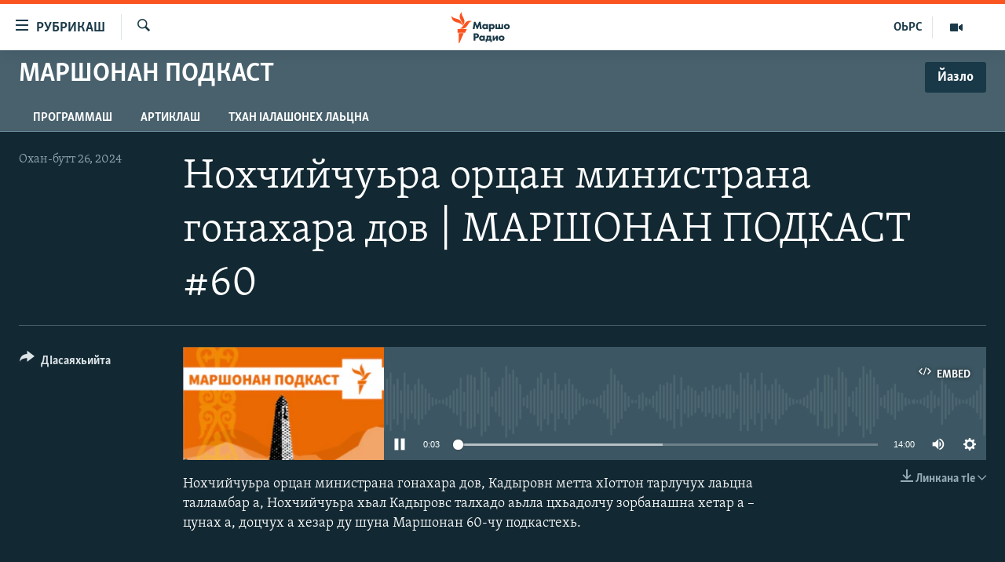

--- FILE ---
content_type: text/html; charset=utf-8
request_url: https://www.radiomarsho.com/a/32921837.html
body_size: 11361
content:

<!DOCTYPE html>
<html lang="ce" dir="ltr" class="no-js">
<head>
<link href="/Content/responsive/RFE/ce-CAU/RFE-ce-CAU.css?&amp;av=0.0.0.0&amp;cb=370" rel="stylesheet"/>
<script src="https://tags.radiomarsho.com/rferl-pangea/prod/utag.sync.js"></script> <script type='text/javascript' src='https://www.youtube.com/iframe_api' async></script>
<link rel="manifest" href="/manifest.json">
<script type="text/javascript">
//a general 'js' detection, must be on top level in <head>, due to CSS performance
document.documentElement.className = "js";
var cacheBuster = "370";
var appBaseUrl = "/";
var imgEnhancerBreakpoints = [0, 144, 256, 408, 650, 1023, 1597];
var isLoggingEnabled = false;
var isPreviewPage = false;
var isLivePreviewPage = false;
if (!isPreviewPage) {
window.RFE = window.RFE || {};
window.RFE.cacheEnabledByParam = window.location.href.indexOf('nocache=1') === -1;
const url = new URL(window.location.href);
const params = new URLSearchParams(url.search);
// Remove the 'nocache' parameter
params.delete('nocache');
// Update the URL without the 'nocache' parameter
url.search = params.toString();
window.history.replaceState(null, '', url.toString());
} else {
window.addEventListener('load', function() {
const links = window.document.links;
for (let i = 0; i < links.length; i++) {
links[i].href = '#';
links[i].target = '_self';
}
})
}
var pwaEnabled = true;
var swCacheDisabled;
</script>
<meta charset="utf-8" />
<title>Нохчийчуьра орцан министрана гонахара дов | МАРШОНАН ПОДКАСТ #60</title>
<meta name="description" content="Нохчийчуьра орцан министрана гонахара дов, Кадыровн метта хIоттон тарлучух лаьцна талламбар а, Нохчийчуьра хьал Кадыровс талхадо аьлла цхьадолчу зорбанашна хетар а – цунах а, доцчух а хезар ду шуна Маршонан 60-чу подкастехь." />
<meta name="keywords" content="Маршонан подкаст, Нохчийчоь, кадыров, чечня, министр, аптиалаудинов" />
<meta name="viewport" content="width=device-width, initial-scale=1.0" />
<meta http-equiv="X-UA-Compatible" content="IE=edge" />
<meta name="robots" content="max-image-preview:large">
<link href="https://www.radiomarsho.com/a/32921837.html" rel="canonical" />
<meta name="apple-mobile-web-app-title" content="Маршо Радио" />
<meta name="apple-mobile-web-app-status-bar-style" content="black" />
<meta name="apple-itunes-app" content="app-id=475986784, app-argument=//32921837.ltr" />
<meta content="Нохчийчуьра орцан министрана гонахара дов | МАРШОНАН ПОДКАСТ #60" property="og:title" />
<meta content="Нохчийчуьра орцан министрана гонахара дов, Кадыровн метта хIоттон тарлучух лаьцна талламбар а, Нохчийчуьра хьал Кадыровс талхадо аьлла цхьадолчу зорбанашна хетар а – цунах а, доцчух а хезар ду шуна Маршонан 60-чу подкастехь." property="og:description" />
<meta content="article" property="og:type" />
<meta content="https://www.radiomarsho.com/a/32921837.html" property="og:url" />
<meta content="Маршо Радио" property="og:site_name" />
<meta content="https://www.facebook.com/radiomarsho" property="article:publisher" />
<meta content="https://gdb.rferl.org/01000000-0aff-0242-5f6c-08db216abfe4_w1200_h630.png" property="og:image" />
<meta content="1200" property="og:image:width" />
<meta content="630" property="og:image:height" />
<meta content="1237716472936500" property="fb:app_id" />
<meta content="player" name="twitter:card" />
<meta content="@SomeAccount" name="twitter:site" />
<meta content="https://www.radiomarsho.com/embed/player/article/32921837.html" name="twitter:player" />
<meta content="435" name="twitter:player:width" />
<meta content="314" name="twitter:player:height" />
<meta content="https://rfe-audio.rferl.org/cac/2024/04/26/01000000-0aff-0242-7a7a-08dc65deb22a.mp3" name="twitter:player:stream" />
<meta content="audio/mp3; codecs=&quot;mp3&quot;" name="twitter:player:stream:content_type" />
<meta content="Нохчийчуьра орцан министрана гонахара дов | МАРШОНАН ПОДКАСТ #60" name="twitter:title" />
<meta content="Нохчийчуьра орцан министрана гонахара дов, Кадыровн метта хIоттон тарлучух лаьцна талламбар а, Нохчийчуьра хьал Кадыровс талхадо аьлла цхьадолчу зорбанашна хетар а – цунах а, доцчух а хезар ду шуна Маршонан 60-чу подкастехь." name="twitter:description" />
<link rel="amphtml" href="https://www.radiomarsho.com/amp/32921837.html" />
<script src="/Scripts/responsive/infographics.b?v=dVbZ-Cza7s4UoO3BqYSZdbxQZVF4BOLP5EfYDs4kqEo1&amp;av=0.0.0.0&amp;cb=370"></script>
<script src="/Scripts/responsive/loader.b?v=Q26XNwrL6vJYKjqFQRDnx01Lk2pi1mRsuLEaVKMsvpA1&amp;av=0.0.0.0&amp;cb=370"></script>
<link rel="icon" type="image/svg+xml" href="/Content/responsive/RFE/img/webApp/favicon.svg" />
<link rel="alternate icon" href="/Content/responsive/RFE/img/webApp/favicon.ico" />
<link rel="mask-icon" color="#ea6903" href="/Content/responsive/RFE/img/webApp/favicon_safari.svg" />
<link rel="apple-touch-icon" sizes="152x152" href="/Content/responsive/RFE/img/webApp/ico-152x152.png" />
<link rel="apple-touch-icon" sizes="144x144" href="/Content/responsive/RFE/img/webApp/ico-144x144.png" />
<link rel="apple-touch-icon" sizes="114x114" href="/Content/responsive/RFE/img/webApp/ico-114x114.png" />
<link rel="apple-touch-icon" sizes="72x72" href="/Content/responsive/RFE/img/webApp/ico-72x72.png" />
<link rel="apple-touch-icon-precomposed" href="/Content/responsive/RFE/img/webApp/ico-57x57.png" />
<link rel="icon" sizes="192x192" href="/Content/responsive/RFE/img/webApp/ico-192x192.png" />
<link rel="icon" sizes="128x128" href="/Content/responsive/RFE/img/webApp/ico-128x128.png" />
<meta name="msapplication-TileColor" content="#ffffff" />
<meta name="msapplication-TileImage" content="/Content/responsive/RFE/img/webApp/ico-144x144.png" />
<link rel="preload" href="/Content/responsive/fonts/Skolar-Lt_Cyrl_v2.4.woff" type="font/woff" as="font" crossorigin="anonymous" />
<link rel="alternate" type="application/rss+xml" title="RFE/RL - Top Stories [RSS]" href="/api/" />
<link rel="sitemap" type="application/rss+xml" href="/sitemap.xml" />
</head>
<body class=" nav-no-loaded cc_theme pg-media js-category-to-nav pg-prog nojs-images ">
<script type="text/javascript" >
var analyticsData = {url:"https://www.radiomarsho.com/a/32921837.html",property_id:"437",article_uid:"32921837",page_title:"Нохчийчуьра орцан министрана гонахара дов | МАРШОНАН ПОДКАСТ #60",page_type:"clipsexternal",content_type:"audio",subcontent_type:"clipsexternal",last_modified:"2024-04-26 10:54:04Z",pub_datetime:"2024-04-26 10:54:04Z",pub_year:"2024",pub_month:"04",pub_day:"26",pub_hour:"10",pub_weekday:"Friday",section:"маршонан подкаст",english_section:"podcast",byline:"",categories:"podcast",tags:"нохчийчоь;кадыров;чечня;министр;аптиалаудинов",domain:"www.radiomarsho.com",language:"Chechen",language_service:"RFERL North Caucasus",platform:"web",copied:"no",copied_article:"",copied_title:"",runs_js:"Yes",cms_release:"8.44.0.0.370",enviro_type:"prod",slug:"",entity:"RFE",short_language_service:"CHE",platform_short:"W",page_name:"Нохчийчуьра орцан министрана гонахара дов | МАРШОНАН ПОДКАСТ #60"};
</script>
<noscript><iframe src="https://www.googletagmanager.com/ns.html?id=GTM-WXZBPZ" height="0" width="0" style="display:none;visibility:hidden"></iframe></noscript><script type="text/javascript" data-cookiecategory="analytics">
var gtmEventObject = Object.assign({}, analyticsData, {event: 'page_meta_ready'});window.dataLayer = window.dataLayer || [];window.dataLayer.push(gtmEventObject);
if (top.location === self.location) { //if not inside of an IFrame
var renderGtm = "true";
if (renderGtm === "true") {
(function(w,d,s,l,i){w[l]=w[l]||[];w[l].push({'gtm.start':new Date().getTime(),event:'gtm.js'});var f=d.getElementsByTagName(s)[0],j=d.createElement(s),dl=l!='dataLayer'?'&l='+l:'';j.async=true;j.src='//www.googletagmanager.com/gtm.js?id='+i+dl;f.parentNode.insertBefore(j,f);})(window,document,'script','dataLayer','GTM-WXZBPZ');
}
}
</script>
<!--Analytics tag js version start-->
<script type="text/javascript" data-cookiecategory="analytics">
var utag_data = Object.assign({}, analyticsData, {});
if(typeof(TealiumTagFrom)==='function' && typeof(TealiumTagSearchKeyword)==='function') {
var utag_from=TealiumTagFrom();var utag_searchKeyword=TealiumTagSearchKeyword();
if(utag_searchKeyword!=null && utag_searchKeyword!=='' && utag_data["search_keyword"]==null) utag_data["search_keyword"]=utag_searchKeyword;if(utag_from!=null && utag_from!=='') utag_data["from"]=TealiumTagFrom();}
if(window.top!== window.self&&utag_data.page_type==="snippet"){utag_data.page_type = 'iframe';}
try{if(window.top!==window.self&&window.self.location.hostname===window.top.location.hostname){utag_data.platform = 'self-embed';utag_data.platform_short = 'se';}}catch(e){if(window.top!==window.self&&window.self.location.search.includes("platformType=self-embed")){utag_data.platform = 'cross-promo';utag_data.platform_short = 'cp';}}
(function(a,b,c,d){ a="https://tags.radiomarsho.com/rferl-pangea/prod/utag.js"; b=document;c="script";d=b.createElement(c);d.src=a;d.type="text/java"+c;d.async=true; a=b.getElementsByTagName(c)[0];a.parentNode.insertBefore(d,a); })();
</script>
<!--Analytics tag js version end-->
<!-- Analytics tag management NoScript -->
<noscript>
<img style="position: absolute; border: none;" src="https://ssc.radiomarsho.com/b/ss/bbgprod,bbgentityrferl/1/G.4--NS/693016062?pageName=rfe%3ache%3aw%3aclipsexternal%3a%d0%9d%d0%be%d1%85%d1%87%d0%b8%d0%b9%d1%87%d1%83%d1%8c%d1%80%d0%b0%20%d0%be%d1%80%d1%86%d0%b0%d0%bd%20%d0%bc%d0%b8%d0%bd%d0%b8%d1%81%d1%82%d1%80%d0%b0%d0%bd%d0%b0%20%d0%b3%d0%be%d0%bd%d0%b0%d1%85%d0%b0%d1%80%d0%b0%20%d0%b4%d0%be%d0%b2%20%7c%20%d0%9c%d0%90%d0%a0%d0%a8%d0%9e%d0%9d%d0%90%d0%9d%20%d0%9f%d0%9e%d0%94%d0%9a%d0%90%d0%a1%d0%a2%20%2360&amp;c6=%d0%9d%d0%be%d1%85%d1%87%d0%b8%d0%b9%d1%87%d1%83%d1%8c%d1%80%d0%b0%20%d0%be%d1%80%d1%86%d0%b0%d0%bd%20%d0%bc%d0%b8%d0%bd%d0%b8%d1%81%d1%82%d1%80%d0%b0%d0%bd%d0%b0%20%d0%b3%d0%be%d0%bd%d0%b0%d1%85%d0%b0%d1%80%d0%b0%20%d0%b4%d0%be%d0%b2%20%7c%20%d0%9c%d0%90%d0%a0%d0%a8%d0%9e%d0%9d%d0%90%d0%9d%20%d0%9f%d0%9e%d0%94%d0%9a%d0%90%d0%a1%d0%a2%20%2360&amp;v36=8.44.0.0.370&amp;v6=D=c6&amp;g=https%3a%2f%2fwww.radiomarsho.com%2fa%2f32921837.html&amp;c1=D=g&amp;v1=D=g&amp;events=event1&amp;c16=rferl%20north%20caucasus&amp;v16=D=c16&amp;c5=podcast&amp;v5=D=c5&amp;ch=%d0%9c%d0%b0%d1%80%d1%88%d0%be%d0%bd%d0%b0%d0%bd%20%d0%bf%d0%be%d0%b4%d0%ba%d0%b0%d1%81%d1%82&amp;c15=chechen&amp;v15=D=c15&amp;c4=audio&amp;v4=D=c4&amp;c14=32921837&amp;v14=D=c14&amp;v20=no&amp;c17=web&amp;v17=D=c17&amp;mcorgid=518abc7455e462b97f000101%40adobeorg&amp;server=www.radiomarsho.com&amp;pageType=D=c4&amp;ns=bbg&amp;v29=D=server&amp;v25=rfe&amp;v30=437&amp;v105=D=User-Agent " alt="analytics" width="1" height="1" /></noscript>
<!-- End of Analytics tag management NoScript -->
<!--*** Accessibility links - For ScreenReaders only ***-->
<section>
<div class="sr-only">
<h2>ТIекхочийла долу линкаш</h2>
<ul>
<li><a href="#content" data-disable-smooth-scroll="1">Юкъахдита, чулацам гайта</a></li>
<li><a href="#navigation" data-disable-smooth-scroll="1">Юкъахдита, навигаци гайта</a></li>
<li><a href="#txtHeaderSearch" data-disable-smooth-scroll="1">Юкъахдита, кхидIа лаха</a></li>
</ul>
</div>
</section>
<div dir="ltr">
<div id="page">
<aside>
<div class="ctc-message pos-fix">
<div class="ctc-message__inner">Линкана копи йина</div>
</div>
</aside>
<div class="hdr-20 hdr-20--big">
<div class="hdr-20__inner">
<div class="hdr-20__max pos-rel">
<div class="hdr-20__side hdr-20__side--primary d-flex">
<label data-for="main-menu-ctrl" data-switcher-trigger="true" data-switch-target="main-menu-ctrl" class="burger hdr-trigger pos-rel trans-trigger" data-trans-evt="click" data-trans-id="menu">
<span class="ico ico-close hdr-trigger__ico hdr-trigger__ico--close burger__ico burger__ico--close"></span>
<span class="ico ico-menu hdr-trigger__ico hdr-trigger__ico--open burger__ico burger__ico--open"></span>
<span class="burger__label">РУБРИКАШ</span>
</label>
<div class="menu-pnl pos-fix trans-target" data-switch-target="main-menu-ctrl" data-trans-id="menu">
<div class="menu-pnl__inner">
<nav class="main-nav menu-pnl__item menu-pnl__item--first">
<ul class="main-nav__list accordeon" data-analytics-tales="false" data-promo-name="link" data-location-name="nav,secnav">
<li class="main-nav__item">
<a class="main-nav__item-name main-nav__item-name--link" href="/Артиклаш" title="Таханлера теманаш" data-item-name="top-news" >Таханлера теманаш</a>
</li>
<li class="main-nav__item">
<a class="main-nav__item-name main-nav__item-name--link" href="/chechen-podcast" title="Подкасташ" data-item-name="podcasts1" >Подкасташ</a>
</li>
<li class="main-nav__item">
<a class="main-nav__item-name main-nav__item-name--link" href="/p/7652.html" title="Мултимедиа" data-item-name="multimedia" >Мултимедиа</a>
</li>
</ul>
</nav>
<div class="menu-pnl__item">
<a href="https://www.kavkazr.com" class="menu-pnl__item-link" alt="Оьрсийн маттахь">Оьрсийн маттахь</a>
</div>
<div class="menu-pnl__item menu-pnl__item--social">
<h5 class="menu-pnl__sub-head">Лаха тхо</h5>
<a href="https://www.facebook.com/radiomarsho" title="Тхо Facebook-ехь" data-analytics-text="follow_on_facebook" class="btn btn--rounded btn--social-inverted menu-pnl__btn js-social-btn btn-facebook" target="_blank" rel="noopener">
<span class="ico ico-facebook-alt ico--rounded"></span>
</a>
<a href="https://twitter.com/radiomarsho" title="Тхо Twitter-ехь" data-analytics-text="follow_on_twitter" class="btn btn--rounded btn--social-inverted menu-pnl__btn js-social-btn btn-twitter" target="_blank" rel="noopener">
<span class="ico ico-twitter ico--rounded"></span>
</a>
<a href="https://www.youtube.com/channel/UC_IQWI66_xyNcbS0uQtErcg" title="Тхо Youtube-хь" data-analytics-text="follow_on_youtube" class="btn btn--rounded btn--social-inverted menu-pnl__btn js-social-btn btn-youtube" target="_blank" rel="noopener">
<span class="ico ico-youtube ico--rounded"></span>
</a>
<a href="https://www.instagram.com/marsho.radio" title="Тхо Instagram-хь" data-analytics-text="follow_on_instagram" class="btn btn--rounded btn--social-inverted menu-pnl__btn js-social-btn btn-instagram" target="_blank" rel="noopener">
<span class="ico ico-instagram ico--rounded"></span>
</a>
<a href="" title="Follow on WhatsApp" data-analytics-text="follow_on_whatsapp" class="btn btn--rounded btn--social-inverted menu-pnl__btn js-social-btn btn-whatsapp visible-xs-inline-block visible-sm-inline-block" target="_blank" rel="noopener">
<span class="ico ico-whatsapp ico--rounded"></span>
</a>
</div>
<div class="menu-pnl__item">
<a href="/navigation/allsites" class="menu-pnl__item-link">
<span class="ico ico-languages "></span>
Маршо Радион ерриг сайташ
</a>
</div>
</div>
</div>
<label data-for="top-search-ctrl" data-switcher-trigger="true" data-switch-target="top-search-ctrl" class="top-srch-trigger hdr-trigger">
<span class="ico ico-close hdr-trigger__ico hdr-trigger__ico--close top-srch-trigger__ico top-srch-trigger__ico--close"></span>
<span class="ico ico-search hdr-trigger__ico hdr-trigger__ico--open top-srch-trigger__ico top-srch-trigger__ico--open"></span>
</label>
<div class="srch-top srch-top--in-header" data-switch-target="top-search-ctrl">
<div class="container">
<form action="/s" class="srch-top__form srch-top__form--in-header" id="form-topSearchHeader" method="get" role="search"><label for="txtHeaderSearch" class="sr-only">Лаха</label>
<input type="text" id="txtHeaderSearch" name="k" placeholder="Текст лаха" accesskey="s" value="" class="srch-top__input analyticstag-event" onkeydown="if (event.keyCode === 13) { FireAnalyticsTagEventOnSearch('search', $dom.get('#txtHeaderSearch')[0].value) }" />
<button title="Лаха" type="submit" class="btn btn--top-srch analyticstag-event" onclick="FireAnalyticsTagEventOnSearch('search', $dom.get('#txtHeaderSearch')[0].value) ">
<span class="ico ico-search"></span>
</button></form>
</div>
</div>
<a href="/" class="main-logo-link">
<img src="/Content/responsive/RFE/ce-CAU/img/logo-compact.svg" class="main-logo main-logo--comp" alt="site logo">
<img src="/Content/responsive/RFE/ce-CAU/img/logo.svg" class="main-logo main-logo--big" alt="site logo">
</a>
</div>
<div class="hdr-20__side hdr-20__side--secondary d-flex">
<a href="/p/7652.html" title="Мултимедиа" class="hdr-20__secondary-item" data-item-name="video">
<span class="ico ico-video hdr-20__secondary-icon"></span>
</a>
<a href="https://www.kavkazr.com/" title="ОЬРС" class="hdr-20__secondary-item hdr-20__secondary-item--lang" data-item-name="satellite">
ОЬРС
</a>
<a href="/s" title="Лаха" class="hdr-20__secondary-item hdr-20__secondary-item--search" data-item-name="search">
<span class="ico ico-search hdr-20__secondary-icon hdr-20__secondary-icon--search"></span>
</a>
<div class="srch-bottom">
<form action="/s" class="srch-bottom__form d-flex" id="form-bottomSearch" method="get" role="search"><label for="txtSearch" class="sr-only">Лаха</label>
<input type="search" id="txtSearch" name="k" placeholder="Текст лаха" accesskey="s" value="" class="srch-bottom__input analyticstag-event" onkeydown="if (event.keyCode === 13) { FireAnalyticsTagEventOnSearch('search', $dom.get('#txtSearch')[0].value) }" />
<button title="Лаха" type="submit" class="btn btn--bottom-srch analyticstag-event" onclick="FireAnalyticsTagEventOnSearch('search', $dom.get('#txtSearch')[0].value) ">
<span class="ico ico-search"></span>
</button></form>
</div>
</div>
<img src="/Content/responsive/RFE/ce-CAU/img/logo-print.gif" class="logo-print" alt="site logo">
<img src="/Content/responsive/RFE/ce-CAU/img/logo-print_color.png" class="logo-print logo-print--color" alt="site logo">
</div>
</div>
</div>
<script>
if (document.body.className.indexOf('pg-home') > -1) {
var nav2In = document.querySelector('.hdr-20__inner');
var nav2Sec = document.querySelector('.hdr-20__side--secondary');
var secStyle = window.getComputedStyle(nav2Sec);
if (nav2In && window.pageYOffset < 150 && secStyle['position'] !== 'fixed') {
nav2In.classList.add('hdr-20__inner--big')
}
}
</script>
<div class="c-hlights c-hlights--breaking c-hlights--no-item" data-hlight-display="mobile,desktop">
<div class="c-hlights__wrap container p-0">
<div class="c-hlights__nav">
<a role="button" href="#" title="Хьалхара">
<span class="ico ico-chevron-backward m-0"></span>
<span class="sr-only">Хьалхара</span>
</a>
<a role="button" href="#" title="РогIера">
<span class="ico ico-chevron-forward m-0"></span>
<span class="sr-only">РогIера</span>
</a>
</div>
<span class="c-hlights__label">
<span class="">ЦIеххьана кхаьчна хаам!</span>
<span class="switcher-trigger">
<label data-for="more-less-1" data-switcher-trigger="true" class="switcher-trigger__label switcher-trigger__label--more p-b-0" title="КХИН А дукха гайта">
<span class="ico ico-chevron-down"></span>
</label>
<label data-for="more-less-1" data-switcher-trigger="true" class="switcher-trigger__label switcher-trigger__label--less p-b-0" title="### Гайта йоца ###">
<span class="ico ico-chevron-up"></span>
</label>
</span>
</span>
<ul class="c-hlights__items switcher-target" data-switch-target="more-less-1">
</ul>
</div>
</div> <div id="content">
<div class="prog-hdr">
<div class="container">
<a href="/z/22912" class="prog-hdr__link">
<h1 class="title pg-title title--program">Маршонан подкаст</h1>
</a>
<div class="podcast-sub podcast-sub--prog-hdr">
<div class="podcast-sub__btn-outer">
<a class="btn podcast-sub__sub-btn" href="/podcast/sublink/22912" rel="noopener" target="_blank" title="Йазло">
<span class="btn__text">
Йазло
</span>
</a>
</div>
<div class="podcast-sub__overlay">
<div class="podcast-sub__modal-outer d-flex">
<div class="podcast-sub__modal">
<div class="podcast-sub__modal-top">
<div class="img-wrap podcast-sub__modal-top-img-w">
<div class="thumb thumb1_1">
<img data-src="https://gdb.rferl.org/01000000-0aff-0242-5f6c-08db216abfe4_w50_r5.png" alt="Маршонан подкаст" />
</div>
</div>
<div class="podcast-sub__modal-top-ico">
<span class="ico ico-close"></span>
</div>
<h3 class="title podcast-sub__modal-title">Йазло</h3>
</div>
<a class="podcast-sub__modal-link podcast-sub__modal-link--apple" href="https://podcasts.apple.com/us/podcast/%D0%BC%D0%B0%D1%80%D1%88%D0%BE%D0%BD%D0%B0%D0%BD-%D0%BF%D0%BE%D0%B4%D0%BA%D0%B0%D1%81%D1%82/id1678509244" target="_blank" rel="noopener">
<span class="ico ico-apple-podcast"></span>
Apple Podcasts
</a>
<a class="podcast-sub__modal-link podcast-sub__modal-link--spotify" href="https://open.spotify.com/show/0kQkPfJxoPLOChEWg4grqJ" target="_blank" rel="noopener">
<span class="ico ico-spotify"></span>
Spotify
</a>
<a class="podcast-sub__modal-link podcast-sub__modal-link--youtube" href="https://www.youtube.com/playlist?list=PL09535-btaXh0NxsGSAOm4yGgOKWve4bi" target="_blank" rel="noopener">
<span class="ico ico-youtube"></span>
YouTube
</a>
<a class="podcast-sub__modal-link podcast-sub__modal-link--rss" href="/podcast/?zoneId=22912" target="_blank" rel="noopener">
<span class="ico ico-podcast"></span>
Йазло
</a>
</div>
</div>
</div>
</div>
</div>
<div class="nav-tabs nav-tabs--level-1 nav-tabs--prog-hdr nav-tabs--full">
<div class="container">
<div class="row">
<div class="nav-tabs__inner swipe-slide">
<ul class="nav-tabs__list swipe-slide__inner" role="tablist">
<li class="nav-tabs__item nav-tabs__item--prog-hdr nav-tabs__item--full">
<a href="/z/22912">Программаш</a> </li>
<li class="nav-tabs__item nav-tabs__item--prog-hdr nav-tabs__item--full">
<a href="/z/22912/articles">Артиклаш</a> </li>
<li class="nav-tabs__item nav-tabs__item--prog-hdr nav-tabs__item--full">
<a href="/z/22912/about">Тхан Iалашонех лаьцна</a> </li>
</ul>
</div>
</div>
</div>
</div>
</div>
<div class="media-container">
<div class="container">
<div class="hdr-container">
<div class="row">
<div class="col-title col-xs-12 col-md-10 col-lg-10 pull-right"> <h1 class="">
Нохчийчуьра орцан министрана гонахара дов | МАРШОНАН ПОДКАСТ #60
</h1>
</div><div class="col-publishing-details col-xs-12 col-md-2 pull-left"> <div class="publishing-details ">
<div class="published">
<span class="date" >
<time pubdate="pubdate" datetime="2024-04-26T13:54:04+03:00">
Охан-бутт 26, 2024
</time>
</span>
</div>
</div>
</div><div class="col-lg-12 separator"> <div class="separator">
<hr class="title-line" />
</div>
</div><div class="col-multimedia col-xs-12 col-md-10 pull-right"> <div class="media-pholder media-pholder--audio ">
<div class="c-sticky-container" data-poster="https://gdb.rferl.org/01000000-0aff-0242-5f6c-08db216abfe4_w250_r1.png">
<div class="c-sticky-element" data-sp_api="pangea-video" data-persistent data-persistent-browse-out >
<div class="c-mmp c-mmp--enabled c-mmp--loading c-mmp--audio c-mmp--detail c-mmp--has-poster c-sticky-element__swipe-el"
data-player_id="" data-title="Нохчийчуьра орцан министрана гонахара дов | МАРШОНАН ПОДКАСТ #60" data-hide-title="False"
data-breakpoint_s="320" data-breakpoint_m="640" data-breakpoint_l="992"
data-hlsjs-src="/Scripts/responsive/hls.b"
data-bypass-dash-for-vod="true"
data-bypass-dash-for-live-video="true"
data-bypass-dash-for-live-audio="true"
id="player32921837">
<div class="c-mmp__poster js-poster">
<img src="https://gdb.rferl.org/01000000-0aff-0242-5f6c-08db216abfe4_w250_r1.png" alt="Нохчийчуьра орцан министрана гонахара дов | МАРШОНАН ПОДКАСТ #60" title="Нохчийчуьра орцан министрана гонахара дов | МАРШОНАН ПОДКАСТ #60" class="c-mmp__poster-image-h" />
</div>
<a class="c-mmp__fallback-link" href="https://rfe-audio.rferl.org/cac/2024/04/26/01000000-0aff-0242-7a7a-08dc65deb22a.mp3">
<span class="c-mmp__fallback-link-icon">
<span class="ico ico-audio"></span>
</span>
</a>
<div class="c-spinner">
<img src="/Content/responsive/img/player-spinner.png" alt="Сабардахьара ахь" title="Сабардахьара ахь" />
</div>
<div class="c-mmp__player">
<audio src="https://rfe-audio.rferl.org/cac/2024/04/26/01000000-0aff-0242-7a7a-08dc65deb22a.mp3" data-fallbacksrc="" data-fallbacktype="" data-type="audio/mp3" data-info="64 kbps" data-sources="[{&quot;AmpSrc&quot;:&quot;https://rfe-audio.rferl.org/cac/2024/04/26/01000000-0aff-0242-7a7a-08dc65deb22a_hq.mp3&quot;,&quot;Src&quot;:&quot;https://rfe-audio.rferl.org/cac/2024/04/26/01000000-0aff-0242-7a7a-08dc65deb22a_hq.mp3&quot;,&quot;Type&quot;:&quot;audio/mp3&quot;,&quot;DataInfo&quot;:&quot;128 kbps&quot;,&quot;Url&quot;:null,&quot;BlockAutoTo&quot;:null,&quot;BlockAutoFrom&quot;:null}]" data-pub_datetime="2024-04-26 13:54:04Z" data-lt-on-play="0" data-lt-url="" data-autoplay data-preload webkit-playsinline="webkit-playsinline" playsinline="playsinline" style="width:100%;height:140px" title="Нохчийчуьра орцан министрана гонахара дов | МАРШОНАН ПОДКАСТ #60">
</audio>
</div>
<div class="c-mmp__overlay c-mmp__overlay--title c-mmp__overlay--partial c-mmp__overlay--disabled c-mmp__overlay--slide-from-top js-c-mmp__title-overlay">
<span class="c-mmp__overlay-actions c-mmp__overlay-actions-top js-overlay-actions">
<span class="c-mmp__overlay-actions-link c-mmp__overlay-actions-link--embed js-btn-embed-overlay" title="Embed">
<span class="c-mmp__overlay-actions-link-ico ico ico-embed-code"></span>
<span class="c-mmp__overlay-actions-link-text">Embed</span>
</span>
<span class="c-mmp__overlay-actions-link c-mmp__overlay-actions-link--close-sticky c-sticky-element__close-el" title="close">
<span class="c-mmp__overlay-actions-link-ico ico ico-close"></span>
</span>
</span>
<div class="c-mmp__overlay-title js-overlay-title">
<h5 class="c-mmp__overlay-media-title">
<a class="js-media-title-link" href="/a/32921837.html" target="_blank" rel="noopener" title="Нохчийчуьра орцан министрана гонахара дов | МАРШОНАН ПОДКАСТ #60">Нохчийчуьра орцан министрана гонахара дов | МАРШОНАН ПОДКАСТ #60</a>
</h5>
</div>
</div>
<div class="c-mmp__overlay c-mmp__overlay--sharing c-mmp__overlay--disabled c-mmp__overlay--slide-from-bottom js-c-mmp__sharing-overlay">
<span class="c-mmp__overlay-actions">
<span class="c-mmp__overlay-actions-link c-mmp__overlay-actions-link--embed js-btn-embed-overlay" title="Embed">
<span class="c-mmp__overlay-actions-link-ico ico ico-embed-code"></span>
<span class="c-mmp__overlay-actions-link-text">Embed</span>
</span>
<span class="c-mmp__overlay-actions-link c-mmp__overlay-actions-link--close js-btn-close-overlay" title="close">
<span class="c-mmp__overlay-actions-link-ico ico ico-close"></span>
</span>
</span>
<div class="c-mmp__overlay-tabs">
<div class="c-mmp__overlay-tab c-mmp__overlay-tab--disabled c-mmp__overlay-tab--slide-backward js-tab-embed-overlay" data-trigger="js-btn-embed-overlay" data-embed-source="//www.radiomarsho.com/embed/player/0/32921837.html?type=audio" role="form">
<div class="c-mmp__overlay-body c-mmp__overlay-body--centered-vertical">
<div class="column">
<div class="c-mmp__status-msg ta-c js-message-embed-code-copied" role="tooltip">
The code has been copied to your clipboard.
</div>
<div class="c-mmp__form-group ta-c">
<input type="text" name="embed_code" class="c-mmp__input-text js-embed-code" dir="ltr" value="" readonly />
<span class="c-mmp__input-btn js-btn-copy-embed-code" title="Copy to clipboard"><span class="ico ico-content-copy"></span></span>
</div>
</div>
</div>
</div>
<div class="c-mmp__overlay-tab c-mmp__overlay-tab--disabled c-mmp__overlay-tab--slide-forward js-tab-sharing-overlay" data-trigger="js-btn-sharing-overlay" role="form">
<div class="c-mmp__overlay-body c-mmp__overlay-body--centered-vertical">
<div class="column">
<div class="c-mmp__status-msg ta-c js-message-share-url-copied" role="tooltip">
The URL has been copied to your clipboard
</div>
<div class="not-apply-to-sticky audio-fl-bwd">
<aside class="player-content-share share share--mmp" role="complementary"
data-share-url="https://www.radiomarsho.com/a/32921837.html" data-share-title="Нохчийчуьра орцан министрана гонахара дов | МАРШОНАН ПОДКАСТ #60" data-share-text="">
<ul class="share__list">
<li class="share__item">
<div class="ctc ">
<input type="text" class="ctc__input" readonly="readonly">
<a href="" js-href="https://www.radiomarsho.com/a/32921837.html" class="btn bg-transparent ctc__button">
<span class="ico ico-copy-link fs_xl "></span>
</a>
</div>
</li>
<li class="share__item">
<a href="https://facebook.com/sharer.php?u=https%3a%2f%2fwww.radiomarsho.com%2fa%2f32921837.html"
data-analytics-text="share_on_facebook"
title="Facebook" target="_blank"
class="btn bg-transparent js-social-btn">
<span class="ico ico-facebook fs_xl "></span>
</a>
</li>
<li class="share__item">
<a href="https://twitter.com/share?url=https%3a%2f%2fwww.radiomarsho.com%2fa%2f32921837.html&amp;text=%d0%9d%d0%be%d1%85%d1%87%d0%b8%d0%b9%d1%87%d1%83%d1%8c%d1%80%d0%b0+%d0%be%d1%80%d1%86%d0%b0%d0%bd+%d0%bc%d0%b8%d0%bd%d0%b8%d1%81%d1%82%d1%80%d0%b0%d0%bd%d0%b0+%d0%b3%d0%be%d0%bd%d0%b0%d1%85%d0%b0%d1%80%d0%b0+%d0%b4%d0%be%d0%b2+%7c+%d0%9c%d0%90%d0%a0%d0%a8%d0%9e%d0%9d%d0%90%d0%9d+%d0%9f%d0%9e%d0%94%d0%9a%d0%90%d0%a1%d0%a2+%2360"
data-analytics-text="share_on_twitter"
title="X (Twitter)" target="_blank"
class="btn bg-transparent js-social-btn">
<span class="ico ico-twitter fs_xl "></span>
</a>
</li>
<li class="share__item visible-xs-inline-block visible-sm-inline-block">
<a href="whatsapp://send?text=https%3a%2f%2fwww.radiomarsho.com%2fa%2f32921837.html"
data-analytics-text="share_on_whatsapp"
title="WhatsApp" target="_blank"
class="btn bg-transparent js-social-btn">
<span class="ico ico-whatsapp fs_xl "></span>
</a>
</li>
<li class="share__item visible-md-inline-block visible-lg-inline-block">
<a href="https://web.whatsapp.com/send?text=https%3a%2f%2fwww.radiomarsho.com%2fa%2f32921837.html"
data-analytics-text="share_on_whatsapp_desktop"
title="WhatsApp" target="_blank"
class="btn bg-transparent js-social-btn">
<span class="ico ico-whatsapp fs_xl "></span>
</a>
</li>
<li class="share__item">
<a href="https://telegram.me/share/url?url=https%3a%2f%2fwww.radiomarsho.com%2fa%2f32921837.html"
data-analytics-text="share_on_telegram"
title="Telegram" target="_blank"
class="btn bg-transparent js-social-btn">
<span class="ico ico-telegram fs_xl "></span>
</a>
</li>
<li class="share__item">
<a href="mailto:?body=https%3a%2f%2fwww.radiomarsho.com%2fa%2f32921837.html&amp;subject=Нохчийчуьра орцан министрана гонахара дов | МАРШОНАН ПОДКАСТ #60"
title="Email"
class="btn bg-transparent ">
<span class="ico ico-email fs_xl "></span>
</a>
</li>
<li class="share__item">
<a href="/a/32921837.html" title="Share this media" class="btn bg-transparent" target="_blank" rel="noopener">
<span class="ico ico-ellipsis fs_xl "></span>
</a>
</li>
</ul>
</aside>
</div>
<hr class="c-mmp__separator-line audio-fl-bwd xs-hidden s-hidden" />
<div class="c-mmp__form-group ta-c audio-fl-bwd xs-hidden s-hidden">
<input type="text" name="share_url" class="c-mmp__input-text js-share-url" value="https://www.radiomarsho.com/a/32921837.html" dir="ltr" readonly />
<span class="c-mmp__input-btn js-btn-copy-share-url" title="Copy to clipboard"><span class="ico ico-content-copy"></span></span>
</div>
</div>
</div>
</div>
</div>
</div>
<div class="c-mmp__overlay c-mmp__overlay--settings c-mmp__overlay--disabled c-mmp__overlay--slide-from-bottom js-c-mmp__settings-overlay">
<span class="c-mmp__overlay-actions">
<span class="c-mmp__overlay-actions-link c-mmp__overlay-actions-link--close js-btn-close-overlay" title="close">
<span class="c-mmp__overlay-actions-link-ico ico ico-close"></span>
</span>
</span>
<div class="c-mmp__overlay-body c-mmp__overlay-body--centered-vertical">
<div class="column column--scrolling js-sources"></div>
</div>
</div>
<div class="c-mmp__overlay c-mmp__overlay--disabled js-c-mmp__disabled-overlay">
<div class="c-mmp__overlay-body c-mmp__overlay-body--centered-vertical">
<div class="column">
<p class="ta-c"><span class="ico ico-clock"></span>No media source currently available</p>
</div>
</div>
</div>
<div class="c-mmp__cpanel-container js-cpanel-container">
<div class="c-mmp__cpanel c-mmp__cpanel--hidden">
<div class="c-mmp__cpanel-playback-controls">
<span class="c-mmp__cpanel-btn c-mmp__cpanel-btn--play js-btn-play" title="play">
<span class="ico ico-play m-0"></span>
</span>
<span class="c-mmp__cpanel-btn c-mmp__cpanel-btn--pause js-btn-pause" title="pause">
<span class="ico ico-pause m-0"></span>
</span>
</div>
<div class="c-mmp__cpanel-progress-controls">
<span class="c-mmp__cpanel-progress-controls-current-time js-current-time" dir="ltr">0:00</span>
<span class="c-mmp__cpanel-progress-controls-duration js-duration" dir="ltr">
0:14:00
</span>
<span class="c-mmp__indicator c-mmp__indicator--horizontal" dir="ltr">
<span class="c-mmp__indicator-lines js-progressbar">
<span class="c-mmp__indicator-line c-mmp__indicator-line--range js-playback-range" style="width:100%"></span>
<span class="c-mmp__indicator-line c-mmp__indicator-line--buffered js-playback-buffered" style="width:0%"></span>
<span class="c-mmp__indicator-line c-mmp__indicator-line--tracked js-playback-tracked" style="width:0%"></span>
<span class="c-mmp__indicator-line c-mmp__indicator-line--played js-playback-played" style="width:0%"></span>
<span class="c-mmp__indicator-line c-mmp__indicator-line--live js-playback-live"><span class="strip"></span></span>
<span class="c-mmp__indicator-btn ta-c js-progressbar-btn">
<button class="c-mmp__indicator-btn-pointer" type="button"></button>
</span>
<span class="c-mmp__badge c-mmp__badge--tracked-time c-mmp__badge--hidden js-progressbar-indicator-badge" dir="ltr" style="left:0%">
<span class="c-mmp__badge-text js-progressbar-indicator-badge-text">0:00</span>
</span>
</span>
</span>
</div>
<div class="c-mmp__cpanel-additional-controls">
<span class="c-mmp__cpanel-additional-controls-volume js-volume-controls">
<span class="c-mmp__cpanel-btn c-mmp__cpanel-btn--volume js-btn-volume" title="volume">
<span class="ico ico-volume-unmuted m-0"></span>
</span>
<span class="c-mmp__indicator c-mmp__indicator--vertical js-volume-panel" dir="ltr">
<span class="c-mmp__indicator-lines js-volumebar">
<span class="c-mmp__indicator-line c-mmp__indicator-line--range js-volume-range" style="height:100%"></span>
<span class="c-mmp__indicator-line c-mmp__indicator-line--volume js-volume-level" style="height:0%"></span>
<span class="c-mmp__indicator-slider">
<span class="c-mmp__indicator-btn ta-c c-mmp__indicator-btn--hidden js-volumebar-btn">
<button class="c-mmp__indicator-btn-pointer" type="button"></button>
</span>
</span>
</span>
</span>
</span>
<div class="c-mmp__cpanel-additional-controls-settings js-settings-controls">
<span class="c-mmp__cpanel-btn c-mmp__cpanel-btn--settings-overlay js-btn-settings-overlay" title="source switch">
<span class="ico ico-settings m-0"></span>
</span>
<span class="c-mmp__cpanel-btn c-mmp__cpanel-btn--settings-expand js-btn-settings-expand" title="source switch">
<span class="ico ico-settings m-0"></span>
</span>
<div class="c-mmp__expander c-mmp__expander--sources js-c-mmp__expander--sources">
<div class="c-mmp__expander-content js-sources"></div>
</div>
</div>
</div>
</div>
</div>
</div>
</div>
</div>
<div class="media-download">
<div class="simple-menu">
<span class="handler">
<span class="ico ico-download"></span>
<span class="label">Линкана тIе</span>
<span class="ico ico-chevron-down"></span>
</span>
<div class="inner">
<ul class="subitems">
<li class="subitem">
<a href="https://rfe-audio.rferl.org/cac/2024/04/26/01000000-0aff-0242-7a7a-08dc65deb22a_hq.mp3?download=1" title="128 kbps | MP3" class="handler"
onclick="FireAnalyticsTagEventOnDownload(this, 'audio', 32921837, 'Нохчийчуьра орцан министрана гонахара дов | МАРШОНАН ПОДКАСТ #60', null, '', '2024', '04', '26')">
128 kbps | MP3
</a>
</li>
<li class="subitem">
<a href="https://rfe-audio.rferl.org/cac/2024/04/26/01000000-0aff-0242-7a7a-08dc65deb22a.mp3?download=1" title="64 kbps | MP3" class="handler"
onclick="FireAnalyticsTagEventOnDownload(this, 'audio', 32921837, 'Нохчийчуьра орцан министрана гонахара дов | МАРШОНАН ПОДКАСТ #60', null, '', '2024', '04', '26')">
64 kbps | MP3
</a>
</li>
</ul>
</div>
</div>
</div>
<div class="intro m-t-md" >
<p >Нохчийчуьра орцан министрана гонахара дов, Кадыровн метта хIоттон тарлучух лаьцна талламбар а, Нохчийчуьра хьал Кадыровс талхадо аьлла цхьадолчу зорбанашна хетар а – цунах а, доцчух а хезар ду шуна Маршонан 60-чу подкастехь.</p>
</div>
<button class="btn btn--link btn-popout-player" data-default-display="block" data-popup-url="/pp/32921837/ppt0.html" title="Плеер">
<span class="ico ico-arrow-top-right"></span>
<span class="text">Плеер</span>
</button>
</div>
</div><div class="col-xs-12 col-md-2 col-lg-2 pull-left"> <div class="links">
<p class="buttons link-content-sharing p-0 ">
<button class="btn btn--link btn-content-sharing p-t-0 " id="btnContentSharing" value="text" role="Button" type="" title="Схьабелла вовшашка дIасаяхьийта аьтто">
<span class="ico ico-share ico--l"></span>
<span class="btn__text ">
ДIасаяхьийта
</span>
</button>
</p>
<aside class="content-sharing js-content-sharing " role="complementary"
data-share-url="https://www.radiomarsho.com/a/32921837.html" data-share-title="Нохчийчуьра орцан министрана гонахара дов | МАРШОНАН ПОДКАСТ #60" data-share-text="Нохчийчуьра орцан министрана гонахара дов, Кадыровн метта хIоттон тарлучух лаьцна талламбар а, Нохчийчуьра хьал Кадыровс талхадо аьлла цхьадолчу зорбанашна хетар а – цунах а, доцчух а хезар ду шуна Маршонан 60-чу подкастехь.">
<div class="content-sharing__popover">
<h6 class="content-sharing__title">ДIасаяхьийта</h6>
<button href="#close" id="btnCloseSharing" class="btn btn--text-like content-sharing__close-btn">
<span class="ico ico-close ico--l"></span>
</button>
<ul class="content-sharing__list">
<li class="content-sharing__item">
<div class="ctc ">
<input type="text" class="ctc__input" readonly="readonly">
<a href="" js-href="https://www.radiomarsho.com/a/32921837.html" class="content-sharing__link ctc__button">
<span class="ico ico-copy-link ico--rounded ico--l"></span>
<span class="content-sharing__link-text">линкан копи</span>
</a>
</div>
</li>
<li class="content-sharing__item">
<a href="https://facebook.com/sharer.php?u=https%3a%2f%2fwww.radiomarsho.com%2fa%2f32921837.html"
data-analytics-text="share_on_facebook"
title="Facebook" target="_blank"
class="content-sharing__link js-social-btn">
<span class="ico ico-facebook ico--rounded ico--l"></span>
<span class="content-sharing__link-text">Facebook</span>
</a>
</li>
<li class="content-sharing__item">
<a href="https://twitter.com/share?url=https%3a%2f%2fwww.radiomarsho.com%2fa%2f32921837.html&amp;text=%d0%9d%d0%be%d1%85%d1%87%d0%b8%d0%b9%d1%87%d1%83%d1%8c%d1%80%d0%b0+%d0%be%d1%80%d1%86%d0%b0%d0%bd+%d0%bc%d0%b8%d0%bd%d0%b8%d1%81%d1%82%d1%80%d0%b0%d0%bd%d0%b0+%d0%b3%d0%be%d0%bd%d0%b0%d1%85%d0%b0%d1%80%d0%b0+%d0%b4%d0%be%d0%b2+%7c+%d0%9c%d0%90%d0%a0%d0%a8%d0%9e%d0%9d%d0%90%d0%9d+%d0%9f%d0%9e%d0%94%d0%9a%d0%90%d0%a1%d0%a2+%2360"
data-analytics-text="share_on_twitter"
title="X (Twitter)" target="_blank"
class="content-sharing__link js-social-btn">
<span class="ico ico-twitter ico--rounded ico--l"></span>
<span class="content-sharing__link-text">X (Twitter)</span>
</a>
</li>
<li class="content-sharing__item visible-xs-inline-block visible-sm-inline-block">
<a href="whatsapp://send?text=https%3a%2f%2fwww.radiomarsho.com%2fa%2f32921837.html"
data-analytics-text="share_on_whatsapp"
title="WhatsApp" target="_blank"
class="content-sharing__link js-social-btn">
<span class="ico ico-whatsapp ico--rounded ico--l"></span>
<span class="content-sharing__link-text">WhatsApp</span>
</a>
</li>
<li class="content-sharing__item visible-md-inline-block visible-lg-inline-block">
<a href="https://web.whatsapp.com/send?text=https%3a%2f%2fwww.radiomarsho.com%2fa%2f32921837.html"
data-analytics-text="share_on_whatsapp_desktop"
title="WhatsApp" target="_blank"
class="content-sharing__link js-social-btn">
<span class="ico ico-whatsapp ico--rounded ico--l"></span>
<span class="content-sharing__link-text">WhatsApp</span>
</a>
</li>
<li class="content-sharing__item">
<a href="https://telegram.me/share/url?url=https%3a%2f%2fwww.radiomarsho.com%2fa%2f32921837.html"
data-analytics-text="share_on_telegram"
title="Telegram" target="_blank"
class="content-sharing__link js-social-btn">
<span class="ico ico-telegram ico--rounded ico--l"></span>
<span class="content-sharing__link-text">Telegram</span>
</a>
</li>
<li class="content-sharing__item">
<a href="mailto:?body=https%3a%2f%2fwww.radiomarsho.com%2fa%2f32921837.html&amp;subject=Нохчийчуьра орцан министрана гонахара дов | МАРШОНАН ПОДКАСТ #60"
title="Email"
class="content-sharing__link ">
<span class="ico ico-email ico--rounded ico--l"></span>
<span class="content-sharing__link-text">Email</span>
</a>
</li>
</ul>
</div>
</aside>
</div>
</div>
</div>
</div>
</div>
</div>
<div class="container">
<div class="body-container">
<div class="row">
<div class="col-xs-12 col-md-7 col-md-offset-2 pull-left"> <div class="content-offset">
<div class="media-block-wrap">
<h2 class="section-head">Программаш</h2>
<div class="row">
<ul>
<li class="col-xs-6 col-sm-4 col-md-4 col-lg-4">
<div class="media-block ">
<a href="/a/33650472.html" class="img-wrap img-wrap--t-spac img-wrap--size-4" title="ГIалгIайчуьра йедда йоI | ПОДКАСТ">
<div class="thumb thumb16_9">
<noscript class="nojs-img">
<img src="https://gdb.rferl.org/01000000-0aff-0242-5f6c-08db216abfe4_w160_r1.png" alt="" />
</noscript>
<img data-src="https://gdb.rferl.org/01000000-0aff-0242-5f6c-08db216abfe4_w33_r1.png" src="" alt="" class=""/>
</div>
<span class="ico ico-audio ico--media-type"></span>
</a>
<div class="media-block__content">
<span class="date date--mb date--size-4" >Дечкен-бутт 16, 2026</span>
<a href="/a/33650472.html">
<h4 class="media-block__title media-block__title--size-4" title="ГIалгIайчуьра йедда йоI | ПОДКАСТ">
ГIалгIайчуьра йедда йоI | ПОДКАСТ
</h4>
</a>
</div>
</div>
</li>
<li class="col-xs-6 col-sm-4 col-md-4 col-lg-4">
<div class="media-block ">
<a href="/a/33643904.html" class="img-wrap img-wrap--t-spac img-wrap--size-4" title="20 шо долчу Кадыровн кIантах вице-премьер вар, бертаза тIаме хьажийна Чергизовн валар | МАРШОНАН ПОДКАСТ #128">
<div class="thumb thumb16_9">
<noscript class="nojs-img">
<img src="https://gdb.rferl.org/01000000-0aff-0242-5f6c-08db216abfe4_w160_r1.png" alt="" />
</noscript>
<img data-src="https://gdb.rferl.org/01000000-0aff-0242-5f6c-08db216abfe4_w33_r1.png" src="" alt="" class=""/>
</div>
<span class="ico ico-audio ico--media-type"></span>
</a>
<div class="media-block__content">
<span class="date date--mb date--size-4" >Дечкен-бутт 09, 2026</span>
<a href="/a/33643904.html">
<h4 class="media-block__title media-block__title--size-4" title="20 шо долчу Кадыровн кIантах вице-премьер вар, бертаза тIаме хьажийна Чергизовн валар | МАРШОНАН ПОДКАСТ #128">
20 шо долчу Кадыровн кIантах вице-премьер вар, бертаза тIаме хьажийна Чергизовн валар | МАРШОНАН ПОДКАСТ #128
</h4>
</a>
</div>
</div>
</li>
<li class="col-xs-6 col-sm-4 col-md-4 col-lg-4">
<div class="media-block ">
<a href="/a/33633516.html" class="img-wrap img-wrap--t-spac img-wrap--size-4" title="КадыровгIара хьалхе захалонаш дар йемалдина бакъонашларйархоша | МАРШОНАН ПОДКАСТ #127">
<div class="thumb thumb16_9">
<noscript class="nojs-img">
<img src="https://gdb.rferl.org/01000000-0aff-0242-5f6c-08db216abfe4_w160_r1.png" alt="" />
</noscript>
<img data-src="https://gdb.rferl.org/01000000-0aff-0242-5f6c-08db216abfe4_w33_r1.png" src="" alt="" class=""/>
</div>
<span class="ico ico-audio ico--media-type"></span>
</a>
<div class="media-block__content">
<span class="date date--mb date--size-4" >ГIуран-бутт 26, 2025</span>
<a href="/a/33633516.html">
<h4 class="media-block__title media-block__title--size-4" title="КадыровгIара хьалхе захалонаш дар йемалдина бакъонашларйархоша | МАРШОНАН ПОДКАСТ #127">
КадыровгIара хьалхе захалонаш дар йемалдина бакъонашларйархоша | МАРШОНАН ПОДКАСТ #127
</h4>
</a>
</div>
</div>
</li>
<li class="col-xs-6 col-sm-4 col-md-4 col-lg-4">
<div class="media-block ">
<a href="/a/33621503.html" class="img-wrap img-wrap--t-spac img-wrap--size-4" title="Германера &#171;Кадыровн стаг&#187; | МАРШОНАН ПОДКАСТ #126">
<div class="thumb thumb16_9">
<noscript class="nojs-img">
<img src="https://gdb.rferl.org/01000000-0aff-0242-5f6c-08db216abfe4_w160_r1.png" alt="" />
</noscript>
<img data-src="https://gdb.rferl.org/01000000-0aff-0242-5f6c-08db216abfe4_w33_r1.png" src="" alt="" class=""/>
</div>
<span class="ico ico-audio ico--media-type"></span>
</a>
<div class="media-block__content">
<span class="date date--mb date--size-4" >ГIуран-бутт 12, 2025</span>
<a href="/a/33621503.html">
<h4 class="media-block__title media-block__title--size-4" title="Германера &#171;Кадыровн стаг&#187; | МАРШОНАН ПОДКАСТ #126">
Германера &#171;Кадыровн стаг&#187; | МАРШОНАН ПОДКАСТ #126
</h4>
</a>
</div>
</div>
</li>
<li class="col-xs-6 col-sm-4 col-md-4 col-lg-4">
<div class="media-block ">
<a href="/a/33613648.html" class="img-wrap img-wrap--t-spac img-wrap--size-4" title="Нохчийчохь дронаша дина тохарш | МАРШОНАН ПОДКАСТ #125">
<div class="thumb thumb16_9">
<noscript class="nojs-img">
<img src="https://gdb.rferl.org/01000000-0aff-0242-5f6c-08db216abfe4_w160_r1.png" alt="" />
</noscript>
<img data-src="https://gdb.rferl.org/01000000-0aff-0242-5f6c-08db216abfe4_w33_r1.png" src="" alt="" class=""/>
</div>
<span class="ico ico-audio ico--media-type"></span>
</a>
<div class="media-block__content">
<span class="date date--mb date--size-4" >ГIуран-бутт 05, 2025</span>
<a href="/a/33613648.html">
<h4 class="media-block__title media-block__title--size-4" title="Нохчийчохь дронаша дина тохарш | МАРШОНАН ПОДКАСТ #125">
Нохчийчохь дронаша дина тохарш | МАРШОНАН ПОДКАСТ #125
</h4>
</a>
</div>
</div>
</li>
<li class="col-xs-6 col-sm-4 col-md-4 col-lg-4">
<div class="media-block ">
<a href="/a/33598325.html" class="img-wrap img-wrap--t-spac img-wrap--size-4" title="Нохчийчохь цхьана чуьра виъ стаг тIамтIе хьажийна нуьцкъаша | МАРШОНАН ПОДКАСТ #124">
<div class="thumb thumb16_9">
<noscript class="nojs-img">
<img src="https://gdb.rferl.org/01000000-0aff-0242-5f6c-08db216abfe4_w160_r1.png" alt="" />
</noscript>
<img data-src="https://gdb.rferl.org/01000000-0aff-0242-5f6c-08db216abfe4_w33_r1.png" src="" alt="" class=""/>
</div>
<span class="ico ico-audio ico--media-type"></span>
</a>
<div class="media-block__content">
<span class="date date--mb date--size-4" >Лахьан-бутт 21, 2025</span>
<a href="/a/33598325.html">
<h4 class="media-block__title media-block__title--size-4" title="Нохчийчохь цхьана чуьра виъ стаг тIамтIе хьажийна нуьцкъаша | МАРШОНАН ПОДКАСТ #124">
Нохчийчохь цхьана чуьра виъ стаг тIамтIе хьажийна нуьцкъаша | МАРШОНАН ПОДКАСТ #124
</h4>
</a>
</div>
</div>
</li>
</ul>
</div>
<a class="link-more" href="/z/22912">Хьажа дерриг а дакъошка</a> </div>
</div>
</div>
</div>
</div>
</div>
</div>
<footer role="contentinfo">
<div id="foot" class="foot">
<div class="container">
<div class="foot-nav collapsed" id="foot-nav">
<div class="menu">
<ul class="items">
<li class="socials block-socials">
<span class="handler" id="socials-handler">
Лаха тхо
</span>
<div class="inner">
<ul class="subitems follow">
<li>
<a href="https://www.facebook.com/radiomarsho" title="Тхо Facebook-ехь" data-analytics-text="follow_on_facebook" class="btn btn--rounded js-social-btn btn-facebook" target="_blank" rel="noopener">
<span class="ico ico-facebook-alt ico--rounded"></span>
</a>
</li>
<li>
<a href="https://twitter.com/radiomarsho" title="Тхо Twitter-ехь" data-analytics-text="follow_on_twitter" class="btn btn--rounded js-social-btn btn-twitter" target="_blank" rel="noopener">
<span class="ico ico-twitter ico--rounded"></span>
</a>
</li>
<li>
<a href="https://www.youtube.com/channel/UC_IQWI66_xyNcbS0uQtErcg" title="Тхо Youtube-хь" data-analytics-text="follow_on_youtube" class="btn btn--rounded js-social-btn btn-youtube" target="_blank" rel="noopener">
<span class="ico ico-youtube ico--rounded"></span>
</a>
</li>
<li>
<a href="https://www.instagram.com/marsho.radio" title="Тхо Instagram-хь" data-analytics-text="follow_on_instagram" class="btn btn--rounded js-social-btn btn-instagram" target="_blank" rel="noopener">
<span class="ico ico-instagram ico--rounded"></span>
</a>
</li>
<li>
<a href="/rssfeeds" title="RSS" data-analytics-text="follow_on_rss" class="btn btn--rounded js-social-btn btn-rss" >
<span class="ico ico-rss ico--rounded"></span>
</a>
</li>
</ul>
</div>
</li>
<li class="block-primary collapsed collapsible item">
<span class="handler">
МАРШО РАДИО
<span title="close tab" class="ico ico-chevron-up"></span>
<span title="open tab" class="ico ico-chevron-down"></span>
<span title="add" class="ico ico-plus"></span>
<span title="remove" class="ico ico-minus"></span>
</span>
<div class="inner">
<ul class="subitems">
<li class="subitem">
<a class="handler" href="/p/5123.html" title="Маршо Радион низамаш" >Маршо Радион низамаш</a>
</li>
<li class="subitem">
<a class="handler" href="/p/5122.html" title="Информаци" >Информаци</a>
</li>
<li class="subitem">
<a class="handler" href="/сайтана-дуьхьалояр-дастар" title="Сайтана дуьхьалояр дастар" >Сайтана дуьхьалояр дастар</a>
</li>
<li class="subitem">
<a class="handler" href="/p/9181.html" title="Тхоьца зIе" >Тхоьца зIе</a>
</li>
</ul>
</div>
</li>
</ul>
</div>
</div>
<div class="foot__item foot__item--copyrights">
<p class="copyright">Маршо Радио © 2026 RFE/RL, Inc. Ерриг бакъонаш ларъйеш ю</p>
</div>
</div>
</div>
</footer> </div>
</div>
<script src="https://cdn.onesignal.com/sdks/web/v16/OneSignalSDK.page.js" defer></script>
<script>
if (!isPreviewPage) {
window.OneSignalDeferred = window.OneSignalDeferred || [];
OneSignalDeferred.push(function(OneSignal) {
OneSignal.init({
appId: "e4b370d6-42df-4223-a7ed-155866e32242",
});
});
}
</script> <script defer src="/Scripts/responsive/serviceWorkerInstall.js?cb=370"></script>
<script type="text/javascript">
// opera mini - disable ico font
if (navigator.userAgent.match(/Opera Mini/i)) {
document.getElementsByTagName("body")[0].className += " can-not-ff";
}
// mobile browsers test
if (typeof RFE !== 'undefined' && RFE.isMobile) {
if (RFE.isMobile.any()) {
document.getElementsByTagName("body")[0].className += " is-mobile";
}
else {
document.getElementsByTagName("body")[0].className += " is-not-mobile";
}
}
</script>
<script src="/conf.js?x=370" type="text/javascript"></script>
<div class="responsive-indicator">
<div class="visible-xs-block">XS</div>
<div class="visible-sm-block">SM</div>
<div class="visible-md-block">MD</div>
<div class="visible-lg-block">LG</div>
</div>
<script type="text/javascript">
var bar_data = {
"apiId": "32921837",
"apiType": "1",
"isEmbedded": "0",
"culture": "ce-CAU",
"cookieName": "cmsLoggedIn",
"cookieDomain": "www.radiomarsho.com"
};
</script>
<div id="scriptLoaderTarget" style="display:none;contain:strict;"></div>
</body>
</html>